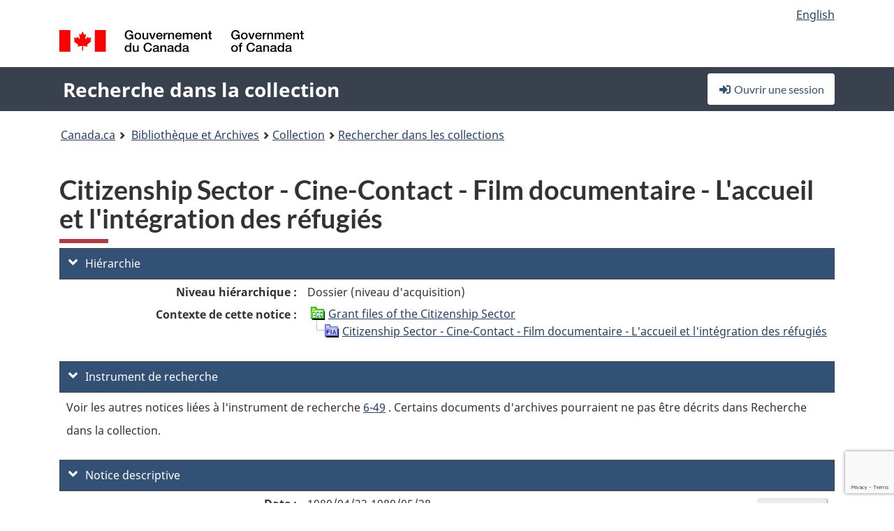

--- FILE ---
content_type: text/html; charset=utf-8
request_url: https://www.google.com/recaptcha/api2/anchor?ar=1&k=6LfVTMAUAAAAAIVaMvsLKTrsF2WqIPReqgNDrBDK&co=aHR0cHM6Ly9yZWNoZXJjaGUtY29sbGVjdGlvbi1zZWFyY2guYmFjLWxhYy5nYy5jYTo0NDM.&hl=en&v=PoyoqOPhxBO7pBk68S4YbpHZ&size=invisible&anchor-ms=20000&execute-ms=30000&cb=y3w2qb9y0p84
body_size: 49701
content:
<!DOCTYPE HTML><html dir="ltr" lang="en"><head><meta http-equiv="Content-Type" content="text/html; charset=UTF-8">
<meta http-equiv="X-UA-Compatible" content="IE=edge">
<title>reCAPTCHA</title>
<style type="text/css">
/* cyrillic-ext */
@font-face {
  font-family: 'Roboto';
  font-style: normal;
  font-weight: 400;
  font-stretch: 100%;
  src: url(//fonts.gstatic.com/s/roboto/v48/KFO7CnqEu92Fr1ME7kSn66aGLdTylUAMa3GUBHMdazTgWw.woff2) format('woff2');
  unicode-range: U+0460-052F, U+1C80-1C8A, U+20B4, U+2DE0-2DFF, U+A640-A69F, U+FE2E-FE2F;
}
/* cyrillic */
@font-face {
  font-family: 'Roboto';
  font-style: normal;
  font-weight: 400;
  font-stretch: 100%;
  src: url(//fonts.gstatic.com/s/roboto/v48/KFO7CnqEu92Fr1ME7kSn66aGLdTylUAMa3iUBHMdazTgWw.woff2) format('woff2');
  unicode-range: U+0301, U+0400-045F, U+0490-0491, U+04B0-04B1, U+2116;
}
/* greek-ext */
@font-face {
  font-family: 'Roboto';
  font-style: normal;
  font-weight: 400;
  font-stretch: 100%;
  src: url(//fonts.gstatic.com/s/roboto/v48/KFO7CnqEu92Fr1ME7kSn66aGLdTylUAMa3CUBHMdazTgWw.woff2) format('woff2');
  unicode-range: U+1F00-1FFF;
}
/* greek */
@font-face {
  font-family: 'Roboto';
  font-style: normal;
  font-weight: 400;
  font-stretch: 100%;
  src: url(//fonts.gstatic.com/s/roboto/v48/KFO7CnqEu92Fr1ME7kSn66aGLdTylUAMa3-UBHMdazTgWw.woff2) format('woff2');
  unicode-range: U+0370-0377, U+037A-037F, U+0384-038A, U+038C, U+038E-03A1, U+03A3-03FF;
}
/* math */
@font-face {
  font-family: 'Roboto';
  font-style: normal;
  font-weight: 400;
  font-stretch: 100%;
  src: url(//fonts.gstatic.com/s/roboto/v48/KFO7CnqEu92Fr1ME7kSn66aGLdTylUAMawCUBHMdazTgWw.woff2) format('woff2');
  unicode-range: U+0302-0303, U+0305, U+0307-0308, U+0310, U+0312, U+0315, U+031A, U+0326-0327, U+032C, U+032F-0330, U+0332-0333, U+0338, U+033A, U+0346, U+034D, U+0391-03A1, U+03A3-03A9, U+03B1-03C9, U+03D1, U+03D5-03D6, U+03F0-03F1, U+03F4-03F5, U+2016-2017, U+2034-2038, U+203C, U+2040, U+2043, U+2047, U+2050, U+2057, U+205F, U+2070-2071, U+2074-208E, U+2090-209C, U+20D0-20DC, U+20E1, U+20E5-20EF, U+2100-2112, U+2114-2115, U+2117-2121, U+2123-214F, U+2190, U+2192, U+2194-21AE, U+21B0-21E5, U+21F1-21F2, U+21F4-2211, U+2213-2214, U+2216-22FF, U+2308-230B, U+2310, U+2319, U+231C-2321, U+2336-237A, U+237C, U+2395, U+239B-23B7, U+23D0, U+23DC-23E1, U+2474-2475, U+25AF, U+25B3, U+25B7, U+25BD, U+25C1, U+25CA, U+25CC, U+25FB, U+266D-266F, U+27C0-27FF, U+2900-2AFF, U+2B0E-2B11, U+2B30-2B4C, U+2BFE, U+3030, U+FF5B, U+FF5D, U+1D400-1D7FF, U+1EE00-1EEFF;
}
/* symbols */
@font-face {
  font-family: 'Roboto';
  font-style: normal;
  font-weight: 400;
  font-stretch: 100%;
  src: url(//fonts.gstatic.com/s/roboto/v48/KFO7CnqEu92Fr1ME7kSn66aGLdTylUAMaxKUBHMdazTgWw.woff2) format('woff2');
  unicode-range: U+0001-000C, U+000E-001F, U+007F-009F, U+20DD-20E0, U+20E2-20E4, U+2150-218F, U+2190, U+2192, U+2194-2199, U+21AF, U+21E6-21F0, U+21F3, U+2218-2219, U+2299, U+22C4-22C6, U+2300-243F, U+2440-244A, U+2460-24FF, U+25A0-27BF, U+2800-28FF, U+2921-2922, U+2981, U+29BF, U+29EB, U+2B00-2BFF, U+4DC0-4DFF, U+FFF9-FFFB, U+10140-1018E, U+10190-1019C, U+101A0, U+101D0-101FD, U+102E0-102FB, U+10E60-10E7E, U+1D2C0-1D2D3, U+1D2E0-1D37F, U+1F000-1F0FF, U+1F100-1F1AD, U+1F1E6-1F1FF, U+1F30D-1F30F, U+1F315, U+1F31C, U+1F31E, U+1F320-1F32C, U+1F336, U+1F378, U+1F37D, U+1F382, U+1F393-1F39F, U+1F3A7-1F3A8, U+1F3AC-1F3AF, U+1F3C2, U+1F3C4-1F3C6, U+1F3CA-1F3CE, U+1F3D4-1F3E0, U+1F3ED, U+1F3F1-1F3F3, U+1F3F5-1F3F7, U+1F408, U+1F415, U+1F41F, U+1F426, U+1F43F, U+1F441-1F442, U+1F444, U+1F446-1F449, U+1F44C-1F44E, U+1F453, U+1F46A, U+1F47D, U+1F4A3, U+1F4B0, U+1F4B3, U+1F4B9, U+1F4BB, U+1F4BF, U+1F4C8-1F4CB, U+1F4D6, U+1F4DA, U+1F4DF, U+1F4E3-1F4E6, U+1F4EA-1F4ED, U+1F4F7, U+1F4F9-1F4FB, U+1F4FD-1F4FE, U+1F503, U+1F507-1F50B, U+1F50D, U+1F512-1F513, U+1F53E-1F54A, U+1F54F-1F5FA, U+1F610, U+1F650-1F67F, U+1F687, U+1F68D, U+1F691, U+1F694, U+1F698, U+1F6AD, U+1F6B2, U+1F6B9-1F6BA, U+1F6BC, U+1F6C6-1F6CF, U+1F6D3-1F6D7, U+1F6E0-1F6EA, U+1F6F0-1F6F3, U+1F6F7-1F6FC, U+1F700-1F7FF, U+1F800-1F80B, U+1F810-1F847, U+1F850-1F859, U+1F860-1F887, U+1F890-1F8AD, U+1F8B0-1F8BB, U+1F8C0-1F8C1, U+1F900-1F90B, U+1F93B, U+1F946, U+1F984, U+1F996, U+1F9E9, U+1FA00-1FA6F, U+1FA70-1FA7C, U+1FA80-1FA89, U+1FA8F-1FAC6, U+1FACE-1FADC, U+1FADF-1FAE9, U+1FAF0-1FAF8, U+1FB00-1FBFF;
}
/* vietnamese */
@font-face {
  font-family: 'Roboto';
  font-style: normal;
  font-weight: 400;
  font-stretch: 100%;
  src: url(//fonts.gstatic.com/s/roboto/v48/KFO7CnqEu92Fr1ME7kSn66aGLdTylUAMa3OUBHMdazTgWw.woff2) format('woff2');
  unicode-range: U+0102-0103, U+0110-0111, U+0128-0129, U+0168-0169, U+01A0-01A1, U+01AF-01B0, U+0300-0301, U+0303-0304, U+0308-0309, U+0323, U+0329, U+1EA0-1EF9, U+20AB;
}
/* latin-ext */
@font-face {
  font-family: 'Roboto';
  font-style: normal;
  font-weight: 400;
  font-stretch: 100%;
  src: url(//fonts.gstatic.com/s/roboto/v48/KFO7CnqEu92Fr1ME7kSn66aGLdTylUAMa3KUBHMdazTgWw.woff2) format('woff2');
  unicode-range: U+0100-02BA, U+02BD-02C5, U+02C7-02CC, U+02CE-02D7, U+02DD-02FF, U+0304, U+0308, U+0329, U+1D00-1DBF, U+1E00-1E9F, U+1EF2-1EFF, U+2020, U+20A0-20AB, U+20AD-20C0, U+2113, U+2C60-2C7F, U+A720-A7FF;
}
/* latin */
@font-face {
  font-family: 'Roboto';
  font-style: normal;
  font-weight: 400;
  font-stretch: 100%;
  src: url(//fonts.gstatic.com/s/roboto/v48/KFO7CnqEu92Fr1ME7kSn66aGLdTylUAMa3yUBHMdazQ.woff2) format('woff2');
  unicode-range: U+0000-00FF, U+0131, U+0152-0153, U+02BB-02BC, U+02C6, U+02DA, U+02DC, U+0304, U+0308, U+0329, U+2000-206F, U+20AC, U+2122, U+2191, U+2193, U+2212, U+2215, U+FEFF, U+FFFD;
}
/* cyrillic-ext */
@font-face {
  font-family: 'Roboto';
  font-style: normal;
  font-weight: 500;
  font-stretch: 100%;
  src: url(//fonts.gstatic.com/s/roboto/v48/KFO7CnqEu92Fr1ME7kSn66aGLdTylUAMa3GUBHMdazTgWw.woff2) format('woff2');
  unicode-range: U+0460-052F, U+1C80-1C8A, U+20B4, U+2DE0-2DFF, U+A640-A69F, U+FE2E-FE2F;
}
/* cyrillic */
@font-face {
  font-family: 'Roboto';
  font-style: normal;
  font-weight: 500;
  font-stretch: 100%;
  src: url(//fonts.gstatic.com/s/roboto/v48/KFO7CnqEu92Fr1ME7kSn66aGLdTylUAMa3iUBHMdazTgWw.woff2) format('woff2');
  unicode-range: U+0301, U+0400-045F, U+0490-0491, U+04B0-04B1, U+2116;
}
/* greek-ext */
@font-face {
  font-family: 'Roboto';
  font-style: normal;
  font-weight: 500;
  font-stretch: 100%;
  src: url(//fonts.gstatic.com/s/roboto/v48/KFO7CnqEu92Fr1ME7kSn66aGLdTylUAMa3CUBHMdazTgWw.woff2) format('woff2');
  unicode-range: U+1F00-1FFF;
}
/* greek */
@font-face {
  font-family: 'Roboto';
  font-style: normal;
  font-weight: 500;
  font-stretch: 100%;
  src: url(//fonts.gstatic.com/s/roboto/v48/KFO7CnqEu92Fr1ME7kSn66aGLdTylUAMa3-UBHMdazTgWw.woff2) format('woff2');
  unicode-range: U+0370-0377, U+037A-037F, U+0384-038A, U+038C, U+038E-03A1, U+03A3-03FF;
}
/* math */
@font-face {
  font-family: 'Roboto';
  font-style: normal;
  font-weight: 500;
  font-stretch: 100%;
  src: url(//fonts.gstatic.com/s/roboto/v48/KFO7CnqEu92Fr1ME7kSn66aGLdTylUAMawCUBHMdazTgWw.woff2) format('woff2');
  unicode-range: U+0302-0303, U+0305, U+0307-0308, U+0310, U+0312, U+0315, U+031A, U+0326-0327, U+032C, U+032F-0330, U+0332-0333, U+0338, U+033A, U+0346, U+034D, U+0391-03A1, U+03A3-03A9, U+03B1-03C9, U+03D1, U+03D5-03D6, U+03F0-03F1, U+03F4-03F5, U+2016-2017, U+2034-2038, U+203C, U+2040, U+2043, U+2047, U+2050, U+2057, U+205F, U+2070-2071, U+2074-208E, U+2090-209C, U+20D0-20DC, U+20E1, U+20E5-20EF, U+2100-2112, U+2114-2115, U+2117-2121, U+2123-214F, U+2190, U+2192, U+2194-21AE, U+21B0-21E5, U+21F1-21F2, U+21F4-2211, U+2213-2214, U+2216-22FF, U+2308-230B, U+2310, U+2319, U+231C-2321, U+2336-237A, U+237C, U+2395, U+239B-23B7, U+23D0, U+23DC-23E1, U+2474-2475, U+25AF, U+25B3, U+25B7, U+25BD, U+25C1, U+25CA, U+25CC, U+25FB, U+266D-266F, U+27C0-27FF, U+2900-2AFF, U+2B0E-2B11, U+2B30-2B4C, U+2BFE, U+3030, U+FF5B, U+FF5D, U+1D400-1D7FF, U+1EE00-1EEFF;
}
/* symbols */
@font-face {
  font-family: 'Roboto';
  font-style: normal;
  font-weight: 500;
  font-stretch: 100%;
  src: url(//fonts.gstatic.com/s/roboto/v48/KFO7CnqEu92Fr1ME7kSn66aGLdTylUAMaxKUBHMdazTgWw.woff2) format('woff2');
  unicode-range: U+0001-000C, U+000E-001F, U+007F-009F, U+20DD-20E0, U+20E2-20E4, U+2150-218F, U+2190, U+2192, U+2194-2199, U+21AF, U+21E6-21F0, U+21F3, U+2218-2219, U+2299, U+22C4-22C6, U+2300-243F, U+2440-244A, U+2460-24FF, U+25A0-27BF, U+2800-28FF, U+2921-2922, U+2981, U+29BF, U+29EB, U+2B00-2BFF, U+4DC0-4DFF, U+FFF9-FFFB, U+10140-1018E, U+10190-1019C, U+101A0, U+101D0-101FD, U+102E0-102FB, U+10E60-10E7E, U+1D2C0-1D2D3, U+1D2E0-1D37F, U+1F000-1F0FF, U+1F100-1F1AD, U+1F1E6-1F1FF, U+1F30D-1F30F, U+1F315, U+1F31C, U+1F31E, U+1F320-1F32C, U+1F336, U+1F378, U+1F37D, U+1F382, U+1F393-1F39F, U+1F3A7-1F3A8, U+1F3AC-1F3AF, U+1F3C2, U+1F3C4-1F3C6, U+1F3CA-1F3CE, U+1F3D4-1F3E0, U+1F3ED, U+1F3F1-1F3F3, U+1F3F5-1F3F7, U+1F408, U+1F415, U+1F41F, U+1F426, U+1F43F, U+1F441-1F442, U+1F444, U+1F446-1F449, U+1F44C-1F44E, U+1F453, U+1F46A, U+1F47D, U+1F4A3, U+1F4B0, U+1F4B3, U+1F4B9, U+1F4BB, U+1F4BF, U+1F4C8-1F4CB, U+1F4D6, U+1F4DA, U+1F4DF, U+1F4E3-1F4E6, U+1F4EA-1F4ED, U+1F4F7, U+1F4F9-1F4FB, U+1F4FD-1F4FE, U+1F503, U+1F507-1F50B, U+1F50D, U+1F512-1F513, U+1F53E-1F54A, U+1F54F-1F5FA, U+1F610, U+1F650-1F67F, U+1F687, U+1F68D, U+1F691, U+1F694, U+1F698, U+1F6AD, U+1F6B2, U+1F6B9-1F6BA, U+1F6BC, U+1F6C6-1F6CF, U+1F6D3-1F6D7, U+1F6E0-1F6EA, U+1F6F0-1F6F3, U+1F6F7-1F6FC, U+1F700-1F7FF, U+1F800-1F80B, U+1F810-1F847, U+1F850-1F859, U+1F860-1F887, U+1F890-1F8AD, U+1F8B0-1F8BB, U+1F8C0-1F8C1, U+1F900-1F90B, U+1F93B, U+1F946, U+1F984, U+1F996, U+1F9E9, U+1FA00-1FA6F, U+1FA70-1FA7C, U+1FA80-1FA89, U+1FA8F-1FAC6, U+1FACE-1FADC, U+1FADF-1FAE9, U+1FAF0-1FAF8, U+1FB00-1FBFF;
}
/* vietnamese */
@font-face {
  font-family: 'Roboto';
  font-style: normal;
  font-weight: 500;
  font-stretch: 100%;
  src: url(//fonts.gstatic.com/s/roboto/v48/KFO7CnqEu92Fr1ME7kSn66aGLdTylUAMa3OUBHMdazTgWw.woff2) format('woff2');
  unicode-range: U+0102-0103, U+0110-0111, U+0128-0129, U+0168-0169, U+01A0-01A1, U+01AF-01B0, U+0300-0301, U+0303-0304, U+0308-0309, U+0323, U+0329, U+1EA0-1EF9, U+20AB;
}
/* latin-ext */
@font-face {
  font-family: 'Roboto';
  font-style: normal;
  font-weight: 500;
  font-stretch: 100%;
  src: url(//fonts.gstatic.com/s/roboto/v48/KFO7CnqEu92Fr1ME7kSn66aGLdTylUAMa3KUBHMdazTgWw.woff2) format('woff2');
  unicode-range: U+0100-02BA, U+02BD-02C5, U+02C7-02CC, U+02CE-02D7, U+02DD-02FF, U+0304, U+0308, U+0329, U+1D00-1DBF, U+1E00-1E9F, U+1EF2-1EFF, U+2020, U+20A0-20AB, U+20AD-20C0, U+2113, U+2C60-2C7F, U+A720-A7FF;
}
/* latin */
@font-face {
  font-family: 'Roboto';
  font-style: normal;
  font-weight: 500;
  font-stretch: 100%;
  src: url(//fonts.gstatic.com/s/roboto/v48/KFO7CnqEu92Fr1ME7kSn66aGLdTylUAMa3yUBHMdazQ.woff2) format('woff2');
  unicode-range: U+0000-00FF, U+0131, U+0152-0153, U+02BB-02BC, U+02C6, U+02DA, U+02DC, U+0304, U+0308, U+0329, U+2000-206F, U+20AC, U+2122, U+2191, U+2193, U+2212, U+2215, U+FEFF, U+FFFD;
}
/* cyrillic-ext */
@font-face {
  font-family: 'Roboto';
  font-style: normal;
  font-weight: 900;
  font-stretch: 100%;
  src: url(//fonts.gstatic.com/s/roboto/v48/KFO7CnqEu92Fr1ME7kSn66aGLdTylUAMa3GUBHMdazTgWw.woff2) format('woff2');
  unicode-range: U+0460-052F, U+1C80-1C8A, U+20B4, U+2DE0-2DFF, U+A640-A69F, U+FE2E-FE2F;
}
/* cyrillic */
@font-face {
  font-family: 'Roboto';
  font-style: normal;
  font-weight: 900;
  font-stretch: 100%;
  src: url(//fonts.gstatic.com/s/roboto/v48/KFO7CnqEu92Fr1ME7kSn66aGLdTylUAMa3iUBHMdazTgWw.woff2) format('woff2');
  unicode-range: U+0301, U+0400-045F, U+0490-0491, U+04B0-04B1, U+2116;
}
/* greek-ext */
@font-face {
  font-family: 'Roboto';
  font-style: normal;
  font-weight: 900;
  font-stretch: 100%;
  src: url(//fonts.gstatic.com/s/roboto/v48/KFO7CnqEu92Fr1ME7kSn66aGLdTylUAMa3CUBHMdazTgWw.woff2) format('woff2');
  unicode-range: U+1F00-1FFF;
}
/* greek */
@font-face {
  font-family: 'Roboto';
  font-style: normal;
  font-weight: 900;
  font-stretch: 100%;
  src: url(//fonts.gstatic.com/s/roboto/v48/KFO7CnqEu92Fr1ME7kSn66aGLdTylUAMa3-UBHMdazTgWw.woff2) format('woff2');
  unicode-range: U+0370-0377, U+037A-037F, U+0384-038A, U+038C, U+038E-03A1, U+03A3-03FF;
}
/* math */
@font-face {
  font-family: 'Roboto';
  font-style: normal;
  font-weight: 900;
  font-stretch: 100%;
  src: url(//fonts.gstatic.com/s/roboto/v48/KFO7CnqEu92Fr1ME7kSn66aGLdTylUAMawCUBHMdazTgWw.woff2) format('woff2');
  unicode-range: U+0302-0303, U+0305, U+0307-0308, U+0310, U+0312, U+0315, U+031A, U+0326-0327, U+032C, U+032F-0330, U+0332-0333, U+0338, U+033A, U+0346, U+034D, U+0391-03A1, U+03A3-03A9, U+03B1-03C9, U+03D1, U+03D5-03D6, U+03F0-03F1, U+03F4-03F5, U+2016-2017, U+2034-2038, U+203C, U+2040, U+2043, U+2047, U+2050, U+2057, U+205F, U+2070-2071, U+2074-208E, U+2090-209C, U+20D0-20DC, U+20E1, U+20E5-20EF, U+2100-2112, U+2114-2115, U+2117-2121, U+2123-214F, U+2190, U+2192, U+2194-21AE, U+21B0-21E5, U+21F1-21F2, U+21F4-2211, U+2213-2214, U+2216-22FF, U+2308-230B, U+2310, U+2319, U+231C-2321, U+2336-237A, U+237C, U+2395, U+239B-23B7, U+23D0, U+23DC-23E1, U+2474-2475, U+25AF, U+25B3, U+25B7, U+25BD, U+25C1, U+25CA, U+25CC, U+25FB, U+266D-266F, U+27C0-27FF, U+2900-2AFF, U+2B0E-2B11, U+2B30-2B4C, U+2BFE, U+3030, U+FF5B, U+FF5D, U+1D400-1D7FF, U+1EE00-1EEFF;
}
/* symbols */
@font-face {
  font-family: 'Roboto';
  font-style: normal;
  font-weight: 900;
  font-stretch: 100%;
  src: url(//fonts.gstatic.com/s/roboto/v48/KFO7CnqEu92Fr1ME7kSn66aGLdTylUAMaxKUBHMdazTgWw.woff2) format('woff2');
  unicode-range: U+0001-000C, U+000E-001F, U+007F-009F, U+20DD-20E0, U+20E2-20E4, U+2150-218F, U+2190, U+2192, U+2194-2199, U+21AF, U+21E6-21F0, U+21F3, U+2218-2219, U+2299, U+22C4-22C6, U+2300-243F, U+2440-244A, U+2460-24FF, U+25A0-27BF, U+2800-28FF, U+2921-2922, U+2981, U+29BF, U+29EB, U+2B00-2BFF, U+4DC0-4DFF, U+FFF9-FFFB, U+10140-1018E, U+10190-1019C, U+101A0, U+101D0-101FD, U+102E0-102FB, U+10E60-10E7E, U+1D2C0-1D2D3, U+1D2E0-1D37F, U+1F000-1F0FF, U+1F100-1F1AD, U+1F1E6-1F1FF, U+1F30D-1F30F, U+1F315, U+1F31C, U+1F31E, U+1F320-1F32C, U+1F336, U+1F378, U+1F37D, U+1F382, U+1F393-1F39F, U+1F3A7-1F3A8, U+1F3AC-1F3AF, U+1F3C2, U+1F3C4-1F3C6, U+1F3CA-1F3CE, U+1F3D4-1F3E0, U+1F3ED, U+1F3F1-1F3F3, U+1F3F5-1F3F7, U+1F408, U+1F415, U+1F41F, U+1F426, U+1F43F, U+1F441-1F442, U+1F444, U+1F446-1F449, U+1F44C-1F44E, U+1F453, U+1F46A, U+1F47D, U+1F4A3, U+1F4B0, U+1F4B3, U+1F4B9, U+1F4BB, U+1F4BF, U+1F4C8-1F4CB, U+1F4D6, U+1F4DA, U+1F4DF, U+1F4E3-1F4E6, U+1F4EA-1F4ED, U+1F4F7, U+1F4F9-1F4FB, U+1F4FD-1F4FE, U+1F503, U+1F507-1F50B, U+1F50D, U+1F512-1F513, U+1F53E-1F54A, U+1F54F-1F5FA, U+1F610, U+1F650-1F67F, U+1F687, U+1F68D, U+1F691, U+1F694, U+1F698, U+1F6AD, U+1F6B2, U+1F6B9-1F6BA, U+1F6BC, U+1F6C6-1F6CF, U+1F6D3-1F6D7, U+1F6E0-1F6EA, U+1F6F0-1F6F3, U+1F6F7-1F6FC, U+1F700-1F7FF, U+1F800-1F80B, U+1F810-1F847, U+1F850-1F859, U+1F860-1F887, U+1F890-1F8AD, U+1F8B0-1F8BB, U+1F8C0-1F8C1, U+1F900-1F90B, U+1F93B, U+1F946, U+1F984, U+1F996, U+1F9E9, U+1FA00-1FA6F, U+1FA70-1FA7C, U+1FA80-1FA89, U+1FA8F-1FAC6, U+1FACE-1FADC, U+1FADF-1FAE9, U+1FAF0-1FAF8, U+1FB00-1FBFF;
}
/* vietnamese */
@font-face {
  font-family: 'Roboto';
  font-style: normal;
  font-weight: 900;
  font-stretch: 100%;
  src: url(//fonts.gstatic.com/s/roboto/v48/KFO7CnqEu92Fr1ME7kSn66aGLdTylUAMa3OUBHMdazTgWw.woff2) format('woff2');
  unicode-range: U+0102-0103, U+0110-0111, U+0128-0129, U+0168-0169, U+01A0-01A1, U+01AF-01B0, U+0300-0301, U+0303-0304, U+0308-0309, U+0323, U+0329, U+1EA0-1EF9, U+20AB;
}
/* latin-ext */
@font-face {
  font-family: 'Roboto';
  font-style: normal;
  font-weight: 900;
  font-stretch: 100%;
  src: url(//fonts.gstatic.com/s/roboto/v48/KFO7CnqEu92Fr1ME7kSn66aGLdTylUAMa3KUBHMdazTgWw.woff2) format('woff2');
  unicode-range: U+0100-02BA, U+02BD-02C5, U+02C7-02CC, U+02CE-02D7, U+02DD-02FF, U+0304, U+0308, U+0329, U+1D00-1DBF, U+1E00-1E9F, U+1EF2-1EFF, U+2020, U+20A0-20AB, U+20AD-20C0, U+2113, U+2C60-2C7F, U+A720-A7FF;
}
/* latin */
@font-face {
  font-family: 'Roboto';
  font-style: normal;
  font-weight: 900;
  font-stretch: 100%;
  src: url(//fonts.gstatic.com/s/roboto/v48/KFO7CnqEu92Fr1ME7kSn66aGLdTylUAMa3yUBHMdazQ.woff2) format('woff2');
  unicode-range: U+0000-00FF, U+0131, U+0152-0153, U+02BB-02BC, U+02C6, U+02DA, U+02DC, U+0304, U+0308, U+0329, U+2000-206F, U+20AC, U+2122, U+2191, U+2193, U+2212, U+2215, U+FEFF, U+FFFD;
}

</style>
<link rel="stylesheet" type="text/css" href="https://www.gstatic.com/recaptcha/releases/PoyoqOPhxBO7pBk68S4YbpHZ/styles__ltr.css">
<script nonce="9PZfEmGIxaCYlL8EMfCACg" type="text/javascript">window['__recaptcha_api'] = 'https://www.google.com/recaptcha/api2/';</script>
<script type="text/javascript" src="https://www.gstatic.com/recaptcha/releases/PoyoqOPhxBO7pBk68S4YbpHZ/recaptcha__en.js" nonce="9PZfEmGIxaCYlL8EMfCACg">
      
    </script></head>
<body><div id="rc-anchor-alert" class="rc-anchor-alert"></div>
<input type="hidden" id="recaptcha-token" value="[base64]">
<script type="text/javascript" nonce="9PZfEmGIxaCYlL8EMfCACg">
      recaptcha.anchor.Main.init("[\x22ainput\x22,[\x22bgdata\x22,\x22\x22,\[base64]/[base64]/bmV3IFpbdF0obVswXSk6Sz09Mj9uZXcgWlt0XShtWzBdLG1bMV0pOks9PTM/bmV3IFpbdF0obVswXSxtWzFdLG1bMl0pOks9PTQ/[base64]/[base64]/[base64]/[base64]/[base64]/[base64]/[base64]/[base64]/[base64]/[base64]/[base64]/[base64]/[base64]/[base64]\\u003d\\u003d\x22,\[base64]\\u003d\x22,\x22YsOzwq1Ef3ZHw7tLB3LDoMOBw6jDo8OZO3DCgDbDp37ChsOowpMWUCHDlMOxw6xXw6zDjV4oFcKJw7EaJR3DsnJgwpvCo8OLMMKMVcKVw6UfU8Ogw4DDucOkw7JKfMKPw4DDkwZ4TMK9wr7Cil7CpcKeSXN1ecOBIsKAw69rCsKqwpQzUXEsw6sjwrc1w5/ChSTDmMKHOFIcwpUTw40RwpgRw5pbJsKkeMKKVcORwrIgw4o3wo/DkH96wrx1w6nCuBvCuCYLagV+w4tEMMKVwrDCmsO0wo7DrsKDw4EnwoxOw5xuw4EEw5zCkFTClsKENsK+XWd/e8KVwrJ/T8OFFhpWXsOccQvCgCgUwq9tdMK9JF3ClTfCosKJNcO/w6/DhWjDqiHDoClnOsOBw4jCnUl4RkPCkMKSDMK7w68Mw5Fhw7HCp8KkDnQiN3l6FMKYRsOSAsO4V8OyaiN/AgZ6wpkLB8KUfcKHSsOuwovDl8OJw780wqvCmBYiw4gGw6HCjcKKW8KjDE8DwrzCpRQ+e1FMRCYgw4tIasO3w4HDvwPDhFnCg3s4IcOnD8KRw6nDqMKdRh7DqcKEQnXDu8O7BMOHLRovN8O2wqTDssK9woLCmmDDv8OaA8KXw6rDjMKdf8KMFMKow7VeN1cGw4DCo0/[base64]/wpTCpH8Aw6tKYcOSwpw4wqA0WRJPwpYdChkfAxTCsMO1w5ANw5XCjlRuFsK6acKRwqlVDiPCgyYMw4kRBcOnwpdXBE/Dr8O1woEua3ArwrvCvHwpB0IHwqBqdsKdS8OcOWxFSMOANzzDjFbCsSckLDRFW8Ozw5bCtUdLw7Y4CncQwr13U0HCvAXCo8OkdFF8eMOQDcOkwqkiwqbCgMKUZGBHw6jCnFx/wqkdKMO8TAwwSzI6UcKjw7/DhcO3wrvCvsO6w4dmwopCRCrDgMKDZXrCqy5Pwo5PbcKNwrzCq8Kbw5LDs8Oyw5AiwrcBw6nDiMKiE8K8wpbDhmh6REjCusOew4RSw60mwpo8wovCqDEpQARNPnhTSsOFD8OYW8Kdwr/[base64]/w5nCrFMlLg7CrcKcw7DDsh7DksKhw67CpjZiw6xjVMOGOjFPdcOdScOsw4nCmyTCkGkKOkDCiMKWNEt8WFc6w6vDjMOkOMO2w6I+w50FRXtTb8KFW8K/w7DDmMKKd8KywociwpjDj3nDjsOcw67DnmYew4Idw4fDhMKUN2pJPMOBf8KWR8OpwqdOw68DAg/DpVoNesKQwocUwrDDjhXCrRHDuj/DuMOjwr/CpsOIUQ8bWsOlw5XDhMOxw7nCnsOsAEzCtgnDhcK1ZMKrw7VXwofCscO5w5tmw6BbUyIKw7LCgsOWIMOZw7VZwrrDoU/Cv0TCk8OOw5fDj8OmKsK0wow8wqvCq8OSwo5zwrfDhybDpDPDlW0YwrHCj0jCtx5CCcK1ZsOdw6dUw6/[base64]/DvsKuAcOcL8OuQMOAwqzDhXDCi8Omw50rwpw0wo/[base64]/CsBlJw7LChlAlwrHCiFohwosDwqvDpVMdwpkCw67Cn8OuajnDhGDCjQPCuSsiw5DDrEvDvibDo2/CqcKTw6DCh2A5WsOpwrbDjiZmwqbDohvCjB7DmcKdTMK+TC/Cp8Ocw63Dg0DDuzE8wrZ/wpTDlcKyBsKHVMO/ZcOhwp16w4lHwqgVwo1hw6PDvVvDs8KnwoLDlcKPw7HDt8OLw756DyrDoFRRw74sJsOwwopPb8O1WgVewpg/wrx8w7rDhV3DrlbDnF7DnzYBQSMuBcK0Wk3Cm8ODwoUhHsOZLsKRw4HClmDDhsOTccOSwocxwpoXNTIqw6BgwoA1OsOXZMORe0RpwqLDjMORwqjCtsOxEMO6w5nCjcOqSsKZEVHDsg/[base64]/DthTDixJXFT9IwrfCqUXCtRnDhsKbJEbDvsKLSx3CvMKwZzQZLSZrGF4zIRjCuxV/woltwpcOOMOsV8KzwqDDkTARAMKFTzjCqcKOwrfDhcOQwoDDucKqwo7Dkw7DosKCKMK2woBxw6/CvUDDvVnCv3ADw6hFVsKlJHXDnsK2w61FR8K+H0LCphYDw7jDr8OYRsKswoNOH8OHwrtBUMO/w7IwJcKLPsOBRgZywpDDgC7DrcOSDMOywrfChsOEwr54w6DCjGnCj8Odw7vClkLCpsKJwpVvwoLDoghfw65QGHzDo8K0wojCjQYic8OFQMKJJkVYHxrClcKCw4/CgMK0wpB0wo7DmMKJEDYswqTChmTCnsKbwrsnDcO9woLDsMKEGB/[base64]/DrsKDGMKxw6ENQUp6ScKnaGbCo2HCmgPDicK/[base64]/[base64]/Dn25DwqfDswooD8OOQsOjcVzCjzbCoMKOEcKewrHDsMOYGMKEScK/M0Ytw6xqwpvCkiVJK8Ohwq4pwpnDh8KTHx3Ds8Ohwp9EA3/CtCJ7wqjDuhfDvsO4J8K9VcKcfMOPKgTDmQUDL8KpLsOlwp7DhlZZAcONwqJKKB/Cs8O1wq/[base64]/w5Vtwph0AMO9wqDDkQYaZzPChcKNwpZ1w681YMKjwrh0eVTDgCFxwoJwwonDmATCgXsTw6jDiUzCtyLCjMO1w6wGFwkRw7N+PMKnfsKDwrDCs0HCvB/[base64]/DiMKiYlkfcsK9w6YKwrUeacOgwok7w44xesO3w6YYwqtLC8OHwq8dw7bDngvDuXTClsKow5AZwpbClQjCiExWbcKLw603wrrCrsK1w5DDmWPDksKtw757XBHCrMOGw7/Cim/DvMOSwpbDrUPCoMK2QsO8VXAYQF3DnTrCqsKBecKrfsKFbUN7EhY5w7tHw7DDscKzKcORIcKrw4pSDipVwpt8LmLDgEgFMHnCqxrCiMKrwrXDtMO5w4d9IFDDtMKOw5LCsEIRwollP8KQw7/CiwLCjAATZMO+w798D1YhWsOtJ8KRKAjDtDXCmhYCw5rCr0Rew67CijB8woHClxwedwgHH3LClcKCLDpfS8KnXyErwo10DyIkbFBjOyc7wq3DusK0wp3DpV7DlChBwrozw7bCn3/CsMKdwrkzJSoOBcOww4bDpH53w5rCucKsFVHDiMOTH8KSwqQEwpTCv28cfWggYVrDjWFfDMOWwot9w4t3woxEwoHCnsOpw4B+ekM0JMO9w4cUdcOZIsORFAbCpVYGw5HCu0bDh8K0d2zDvsOhwobCqnEXwq/[base64]/CqXsEfidvwpvCthhBc3AHUsO7O8OVwooiw47DvlvDjWpxwqzDnwsZwpbCtR0LbsOywp1WwpPDiMOCw4PDscK8asO1wpTDikcSwoJNwotjXcKjDsKBw4MSTsO9w5kcw5A7G8OHw5oKRBTDrcOcw4wGw4waH8KIH8OMw6nCnMO2b057VHzDql/ChTXCj8KfcsOlw43CgsKEPlExDUvDjBwmKGV2KsKiwogTwqQVFl4SAsKRwpg8XMKgwpdVGsK9woEow7bCin/CsQRKDcKbwozCpsKbw7jDp8O7wr3Dr8K/w4LDhcK8w6BPwoxDAMOPSsK2w6FHw67ClCBPJW0zK8OmKQRpRcKjHTjDpxpVSV9owrLDgsOow7bCi8O4ccOKb8OffVhuwpZIwrjCtw8PPsKPDnrCgnHCqsKUFVbCmcKhKMOIXAFIMsOwEMOOOXzChShpwqs/wqoBWcOlwpfCkcKAwrLCpMOPw5EiwrJlw5jCsH/Ck8OAwoDClxzCu8OJw40If8KyGD/[base64]/w7XCp8K+w5HCvMK0w5PDkTd8d8KSDx/DmVVcw7/Cn8KcVcKcwpbCuhfDn8Kww7clD8Kaw7TDqcK4OHshScK7wrzCjGUfaE5Mw7zDk8Kdw40rIijCvcKHwrrDv8Oywq7DmTo8w709wqzDghLDscK7bXJJLFkaw7xCYMKyw5UoR3jDtcKfw5jCiQ0+NcK/NsKhw4okw6c2KsKRDh7DuxQOc8Osw7RQwp8zSGU2w5kBNXHCqzzDg8K8w75MF8O5Z0fDv8Ofw5LCvgfCv8OGw5jCo8OBVsO+LXnCpcKgw6PCpwYJeFbDiW/Dmx/DmMK7dFNBX8KIDMO2OGstIz83w6xWZwzDmGlxAlhIIMOMbSfCvMOowqTDrSI0JcOVdATCojvDkMK3AWtfwoY0aX7CqCcOw5/DilLDq8KqWCnCiMO7w4QiMsOaKcOTO2TCoS0uwrvCmQHCu8K/[base64]/CoMKvFThaw6h7wpUow644UyI2w68KMFfCtBDCrFtmwpvCucKTw4Fqw77DrcOZb3QxWsKAd8OlwoN3QcO6wod1C2QhwrbChDRnSMOzc8KCFcOSwqsne8KJw7DCqToNGRU/W8O5GsKcw78NOxfDvEoYBcOIwpHDqXXDnRRvwqXDplvCicK/w6nCmSMJACVdGMKEw7wIE8Khw7bCqcKFwpfDij58w5hpLH1zFcOWwovCkmktUcKVwpLCq25uO3DCsWxJQsO5NcO3QTnDtcK9ZsKcwr5FwpzDrTvCkixLPgJzLHjDq8OSAE/[base64]/ClnXCvsOSU8Ogwp/CsCDDosKJw48Zwp0Iw7c7EcKjCSTDocKMw5fCr8ONwqsUwrMWfAbCrVFGX8OFw6PDrD/[base64]/Dhj9PHjNow6IvA3FaU8OuwprCpwhNcCg/wpLDrsOcDD8UNmArwozDkcKNw4TCocO5wr4ow7nCksOBwr9wJcObw7HDi8OGwq7CnlcgwpvCpMKfMsOSecOHwofDoMKAacK0QRgcGx/DgRtyw7cawr3DkGDDtTXCtMOxw53DojXCscOzZR3DqjlpwoIBBcOnClrDjlzCi2ljQcOkLBbCrRByw6DCsAFQw7HCvBfDmXdqwoxDXisjw5s8woZjYADDhmR7UcOBw5MXwpPDv8KqKsOQSMKjw6TCjcOtcm5iw6bDrsKmw6Nuw4/[base64]/Dm3BZB01hw4pCJ8KfUkDDmF/Dv0UyVlbDg8KSwox+aGrCvQzDl0vCk8OBZMO6ScORw58kIsKWOMORw5I+w7/Dhwxdw7YhRsOLw4PDl8O2fcKpYsOHeU3Cr8K3esK1w49fw44PIn03KsK/w5LCqDvDhz3DjRXDmsOow7cvwrVWwpzDtHdlJQQKw4VOay3CiAUbbV3ChhHCtGlKHz0QBFDCvcKmAcOGUMOLwpPCrnrDqcKCHsOiw4FXZ8KqUFXDocK7YE5JC8OpNE3DnsOUVRbCo8Kbw5/[base64]/dV9eaybDvCrDksKbWcOLwqEPXTgLfMKEwprDoBzDoXR3HcKewqrClcOyw5jDk8K5d8Oqw5vDtXrCmMOAwoLCvU0Lf8KZw5dCwotgwrhlwrsDwoRmwoN0HXNIMsK1bcKaw4J3f8KZwo/DtsK/w5bDksKlM8K6IUvCvMKHAAteFcKlZRTDr8O6ecOZKFlnIsOVWmIhwoXCv2U1VcK7w54Bw7zCksKXwpfCscKqw57Cqx/CnwXCtsK3Pi4gYDEuwr/Ct1PCkWPCgijDqsKfw5QGwpgPw55Kek5SbhLClAs3wrEmw5Zcw7/DsW/DmgjDncKSFFlyw5XDpcKXw5nCmFjCl8KGR8KVw5UZw7lfAS5/[base64]/[base64]/DisKeOVsMaGfCscKODcONwqfDqMK5H8Kxw6EuKcOEaTbDuXjCrMKbaMOOw7vCh8KawrBWQSsvw65UfxrClsO2w79LCyzDhDHCnMK+w4VHeSgjw67CnBwuwpFkenLDksO0w5XDgjNBw78/wrLCojbDu1lgw6bCmmvDicKDw7QdScK2w73DpWTCkz/[base64]/[base64]/CocO9ASLCq2RHw5PDpsOSwrliw5HCkFLDgcKzbAQjMykmUiwge8Kdw5HDtnl6d8O1wpArXcKBZkLDssOfwq7CvsKWwrlkRiE9D2dsWRpiC8OFw7oxIj/[base64]/[base64]/DlHPCiTzClSLChVvDmMOvOA8UwpApw745UcKoVcKHZDtuZk/Cgy/Ck0rDvXLDvTXDg8KPw4MMwrHCgsKVT1TDmBzDiMKFeAHDjWfDrcKzw7FDL8KfEFYjw7bCplzDuh7Di8KVX8OvwonDuBIWX2DCkyzDhHPChSwRch3CmsOrwrIgw4TDu8K+RBLCvz1VNXDClsKVwpzDqkTCpsOaHg/DnsONBCNcw4tKworDuMKSbmfCs8OnLDEDX8K7HRLDnx3DisOLH3nDqB8fJ8Kqwo7CicKST8OKw7nClAgTwoN1wqtLSCLCrsOFJsK2wpd9PEsgEwNmCsKvLQplcg7DkThdHD1zwqjCkTPDiMKww5XDhsKOw7I/[base64]/Cmm7DvD9iwrk0w6rCkSxGw6zCljN+EW/CpCk2RH3DthgDw7vCm8OVDMO9wovCsMO/[base64]/DgizCoF55w4nDosKsIhrDrnc6WgTCsWMOKXhyGSvChlZJwoM+wqdabSFdw7BwKMKdI8KtLsOUwrHCrcKXworCjFvCsBBHw7RXw7g9KzzCmVHCvU4uHsOnwr8tW1/[base64]/NsOXw5jCjRLCtMO7wrjCjsOLwrpjw6dWBjHDsDxLwq1qw7FDHz7CtA4pL8OYWgwEVSfDgMKmwrvCpWTCr8OVw6Z5GcKqI8KAwoMWw6vCm8KfbcKIw64Zw40FwohmcXvDuy5Kwokuw6gxwr/CqsOpLsOmwrrDgzkjwqoZRsO6ZHvCug4Mw4cMIkhAwoTCu1ZvX8KnY8O4c8K1LcKUa07DtCvDg8OYPcKnJQnDsGHDmMK2JsOSw4lWDsKgdcOOw5/CosOyw40hQ8OMw7rDq2fChcOuwqvDtcOvIQ4ZKALCkW7DuywrJ8OSARfDkMKzwqwiLBhewrzCqsKIJmnCkCIAw7LCvkwbUcOpcsKbw5YVwrsKVhAvw5HChXXChcKfW1MLZUcDIGDDt8ORVDzChR7Chl40HsOzw5bCp8KjBgF9w64RwqLDtTU/ZlvCqycawqdZwpBkemEbMcK0woPDt8KZwrtfw5TDqMKQDg3CosKyw49bw4fCmX/[base64]/[base64]/[base64]/PSNzwr/DhMO5SnnCpMKTw5psOMKdTsOQwolIw7tQY8OfwplMGSh9RQFYb1nCjMKODcK0MULDssKnIsKbGF0Cwp3ChsOrR8OdWAbDmsOcw5IeEcK/w6RTw744XRR+MMO8JEXCuR/ChsO/XsOCEgzCl8OKwoBbwpkLwonDv8OlwofDh2tZw4sWw7d/QsKDLMKbSzQCeMOzw4PCjXssLULCusOPfRAgP8KecQ8VwpBYU3/DpMKJIcKwbSbDplPCkmocd8O0wo4EcSlZPxjDlsK6AEnCvcO9wpR9KcKLwqLDsMKCTcOra8KBwrfDp8OGwrbDiUtnwqDDjcOWZsO5WMO1ZsKjCjzCnzTCsMKRNcOHAWUzw59Lw6/[base64]/CpsOjYzNEBQfDjMK/[base64]/wrsuw4bDgR3DrBzCscOCDGZDN8OpcMKsM0oUw59twqZ5w6scwpgFwqHCsxfDpsOUCcKRw5cew5TCvMKoU8K5w6/[base64]/[base64]/[base64]/DqggPNMOdWMKIw4zDrmrDq8KWw7HClFbDiV/DiUHCt8KVw51vw4UUExlMDMKGw5TCkzfCicO6wr3ChQBDN2tVFjTDqk0Mw4bDkQ1kwoBUCwfCjsKcw6fChsO7R2bDuz3CtsKITcOCOUh3w7nDhsO2w5/Cql9gXsOtOMOSw4bDh3DCnGbDm2vCrWHCpXJfU8KjO1YlMSYdw4lnZ8OTwrQvccKqMA4CbjHDpRbCksOhDR/CtlcvF8KpdmTDp8OkdmPDt8OnEsOKECV9w6/Cv8OKJhTCnMOfLHDCkxsow4F2wqRywqkLwoAsw44IZHPDtkXDmMOXCwUNPALClMKLwrcQF0LCsMO5QEfCrDvDucKTN8O5DcK5A8Obw4sTwrjDm0jCvBXDuj4Lw67CjcKYQABKw7tIfsOBZMO/w7JtNcK1JV1pfHBfwqd2GwnCpy7CpMOOXlTDuMKmw4DDuMKBbR8vwqbCjsO2w4nCs3/CjFUXJB5WIsKwIcOScsOHcMK5w4cswrrCi8KuccK0el7DimoEw60VWsOww5/DpcK9wpJzwpUAMy3Ch1zDmHnDumnCjFxEwqYOXjJxNiZWw74qBcKEwojCsR7Cm8OoBjnCmwrCoFDClUh4MUoAYmo0wrVeUMKcKMK6wp1QKyzDsMOOw6PDoUbCsMOoES13JQ/CuMKfwrocw5cwwqrDjDpVX8KUTsKAR23Dr0QKwrbCjcOrwpMdwpF8VsOxwolZw40swr8bb8K/wqzDoMO8JMKqVmfDjGtBwq3CsUPDtMKLwrNKB8Oaw6jDgjwdNAfDihg6ThPDn38zwoXCosObw7VFTTUVIsOawqvDr8OxQ8KPw61VwqkTQcO8wpYJUcKwG007GH1FwonDrMOewqHCqMO3PhwvwpoZe8K/VCPCtUXCusKUwpUqC0sywo0kw5YsEMOBGcO8w7QDXlh8Gx/DmsONBsOsJMK1CsOYw5Uhwr8lw53Ck8Ktw5A0Jk7CvcKTw5ELAXDDocOMw4DCq8Opw7JJwpBhfVzDiyXCqCXCi8O3w43CqBYcUMKUwqzDoTxENjfCgwgswqNqKsKDWlN/MnbDiUZFw41PwrfDgxLCik81wqJkAlHDqUTCrsOawpJIS2bCkcKEwrPCn8Kkw7I/ZsKhZjHDpcKNHwxbwqBOfRYxGMOcDcOXK3fDkWk/elHDqVZGw5QLPXTDt8KmCcOBwrDDnnPCvMOvw5zCtMKIOxgWwrjCt8KGwp9MwrReB8KLNMOJYsO5w45ywrHCvx7CtMOMBBvCsHXCiMKCSjzDhsOHa8Oyw5TCp8OUwpcAw71dRl7DqcOkNgUowojCmyjCrljDmFUsSQxSwrXDoQs7HGfDmG7DpMOBbB1Hw64/NSw0NsKvAcOkeX/CknjDrsOYw7M5wop4eFpSw4whw73DvCXCkHgQM8ORJ1kdwq9MbMKlL8Opw4/CmCxQwq9twp3Cg27CtE/[base64]/DllLCq0fCg8OXw4cITMOMU2w2wpUYHcOrMhUsw6rCrMKsw4HCpsK4w7MMScOnwpDDgyDDqcOUQsOENznCm8O4bjjCtcKgw41Fw5fCtsOSwp8TFj/CisKgYAc1w5DCvyduw6LDmTB1cEkkw6dPwpAQacK+L3TCgV3Dr8O+wpfCoCNYw6LDhcK0w4fCp8KGd8OFRkTCucK/wrbCu8OIw7ZkwrjCuyUuaWFdw4fDvsK0M1pnBsKGwqJgT2TCqcOhMnHCrF5rwpIwwpdKw7djMAsew4/Dr8K0TDDDsDwhwrrCmj0rS8KMw5LChMKvw6pcw4V1VMOwKXfCnhvDj0NmPcKAwrcbw7DDmypqwrJQQ8O6w7DCs8OTLQbDpSp6w5PCqxozwpo3N3vCpCfDgMKVw7/CoT3CmG/[base64]/DpMO9VEIYw7BAwqRTYsKlO2HClG/[base64]/DtsOMRsKAfnnDm1rDnwPClsKgwpvDvMKiw5xqw75tw6vDqVTDp8ODwqzCrw3Dh8O9Hh0MwokQwpk3fcK6w6UKQsOIwrfDkQTDiCTDlD4jw5xPwovDrQjDpcK5ccORw7fCksKLw6oObBrDk1NDwoFuwop/[base64]/[base64]/VXVlNkbCqUMVHFo/wqDCp2lDImvDqwfDo8KYIsOpblXChzkvNMKrwpDCnjAMw5XCsS7CssKzSMKdKXINB8KJwro5w5c3SsOaZMOGPBDDscK1Vko5woTClUBkMcOVwqnCvcKIwpHDl8KWw6xzw7wdwrBdw4V2w5bCunZFwoBVFivCn8OQLcO2wr0Bw7/DtTZkw5lRw7rDrnTDqyfCmMKPwqpyGMOJAMKQACzCosK7RcKQw4A2w6PCuTcxw6otJTrDtUlpwp8BMjgeXkHCuMOswqbCuMOBI3Bzw4fCgHUTcsOwEDdSw61KwqvCqB3Ci3jDgB/[base64]/Dm0NaworDtHB8XcK6wrZwwp/CnRHCq0tdQxk4w4nDhsOfw4Fewrg5w4zDtMK3HHTDs8K/wrQwwqooE8OvVA3Cq8KmwpjCq8ONw7/Dp0kkw4DDqBUWwq8RZzzCr8K1By5YSBNlCMOCZsKhPHZFZMKpw4TCp0BIwpkeGEfCnmJ/w5rCj3vChsKePR0mw6/ChUgPwqLCoCEYeGHCnEnCsR7CnMKNwr3DrsOVaCHDqwHDisKYXTRLw7fCmXBbwoYBSMK4O8K0Sgliw5hoVMKgJmk2wqYiwq/Do8KlP8OKeBnCkyHCu3PDkUvDscOMw4PDocO6wqNEPsOaPAoCY10rQgfCrRvChC3CsnnDlXsmOcK4EMK/wofChRrCv2PDh8KEZDvDg8KtBcOrwpPDnsKgeMOMP8KKw7M2EVw3w6LDtGLCuMKQwqPCognCmSXDjXRNwrLCvcObwp1KfMKKw5rDrmjDvsOcbVvDmsO3w6c7QgQCCMKQEhBFw5sRP8Oewp7CosODDcOaw6/Ck8OKwq7CuE8zwqBaw4UHw4vClMKnWizChAXCh8OybGAhwoRkw5RlcsKOBkQew4TCtcOAw7oeNlh5TMK1WcKCcsKCaBwWw7kCw5kEa8K0UMO0L8OBXcOzw65Tw77CksK/[base64]/VRdoNE7DgsOTf8K+OHcqcSPDh8KtMn1vY3wKwr4xw6gGXcKNwoJCwrXCsj49YkrCjMKJw6M5wpMgLCkgw6/Do8OOM8KfDGbDpcO1w7nDmsKcw63DosOrwr/CsBvDn8OEw4A4w7/Cq8K9M3XCpAtzesK+wrrCt8OOw4Asw5htXMOZw4pLBcOUb8OIwr/DohAhwp7Dh8Ocd8OdwqtXBns+wpdxwrPCg8KlwrnDvzDCnMOmKjjDmMOowqnDmFgWw659wo11csK/wocCwpzCgx05BQVKwo3CmGjCsXkgwrIpwrrDo8KzDcKrwoUhw5NEUcO1w4FJwro4w4DDvkzCs8KLw4FFMAVqwpV5OF7DlGDCkghABkc/w55SHm9Twqg6I8OZQcKDwrLDr1/DnMKDwqPDs8KbwqApTnPDtV5twqtdJcKHwonDpUBhHDvCjMK8MsKzIDQKwp3Cg3PDvhRYwqVAw6DCgMOeSDZXFlFJd8OWXsKobsKuw4LCmMOawpc0wq1QDHTDncO1YA1FwrTDhsOMETM3eMOjFXrCqS0Ow6o1b8OHw7Yww6I1FSp8FjUzw6RNA8Kzw6/[base64]/CscOtHH7DmMK6bBnDqMOqVXrDu8OiZVDDgnwSN8KbfMOpwqfCl8KMwpDCvErDscKrwoNLY8Oawol1w6XCl1bCrmvDocKSA0zCnBvCk8OVDGjDt8K6w5XDvkVZAsKmIxfDjMKOGsKOZsKKwowVwptTw7rCosKjwprDlMKnwoAOw4zCjsO4wr/[base64]/wqFHVcONwpMofSsBwrVDw47CosOmccODwr7DvsOZw6PClMOvXB8PEDzCoR55dsO9wpnDiRHDrxLCjwLDqsOew7gZMSnCvWvDrsKjO8KYw7chwrQ/[base64]/w5DDnMK4ZHfCh8OUw7fCuHTCl8Kmwp4TEsKXw4pYIQPDmcKWwoXDuiDCkQrDvcOPBz/CrcOQW3TDjMKTw5E3wrHCqih+wpzDrUHCuhvDhcOQw6DDq0M6wqHDg8KmwrPDkFjCpcKow6/DrMOrdsK1B1EGRsOgR08FL1wmw6V8w4rDsTvCt3/DmcKRN1rDoFDCusOaCcKFwrjDqcOzw6Mmw7DDunjDsGMoFFEfw7/[base64]/[base64]/wqDDvFwXA8KDQn0fFMO6PxbCqcKjVcKuasKoKX7CigjCtMK6R3JjRztGwpM8YAFCw5rCujXClBHDiAfCnCpyMsOmGmspw6crwq/[base64]/wovDksK1wqHCmU7DogYiEgHCsg5Cw4rCjMORInosPFBtw6LCmMOiw553bcOdQcKsIlsYwpPDh8ORwofDlcKHZivCisKKw65uw5/[base64]/Cv8Kyw4tCwrJmw4zCuXlfFMKiwqbCs8KHw6bCjFfCm8KfH3ILw6FkKsKMw6d/LnXCoRDCnmg7w6bConnDkA/CqMKiXMKLwqQAwqLDkFzCok3CuMK6fy/[base64]/U8KNHcK5wo/CjMK+PzXCnQAaw4XCo8KnwqbDo8KWwo0Fw7MAwrTDuMOiwrrDjMKJKsKLTiLDs8KmE8OIfFvDhsKYPnDCl8OjaU3Cm8KmP8O+N8OqwrADwqk2wqF2w6rDuTvClsKWZcK+w4/Cp1XDrC5jLFDCtQILbynCuSPCsmPDoRPDksK2w4FUw7XChMOywpcqw5oFXVE8wpAgIsO2b8OjCMKDwo8bwrUTw6fDi0/Dq8K2E8Krw7HCtcO+w5lPbFXCnDPCi8Ohwr7DmAcRdyZEwpYuAMKJw7xWasO4w6NkwrNSecOxGidlw4TDjcK0L8ONw65mQxjCq13CuQbChiwLQz/CuCzDucOLdwUZw7d/wpjCr2EuTx8vYMK4MR/Dg8OQR8OIwq9DZ8Ogwok0w77Ds8KWw6pHw5ROw4UZV8KJw40tLUTDjShSwpNjw4fChcOeGTQ1VsO7AivDiS3CvBQ5ADEfwrZBwqjCvFvDmn/[base64]/DgsKcJVtDw6bChCooUGdfWsKcw4dtXMOawqrCpE/DgQwsSsOOAwDDocO2wo3Ct8KUwqfDo0NseggqXCt/PcKBw7ZXWk/Dk8KDIMKcYD/DkS3CvzzCqsOhw77CvArDqsKWwqXCiMOCAMOWG8OIKVTCpUIidcKew6zDmMKzw5vDqMKqw6d/wokrw4XDh8KdXcKQwrfCt1/CpcKKUw3DhMOmwpomPxzCjMKdK8KxI8KAw7rCh8KHWRvCrXbClsKBw7EHwrxrw5lYJEU5AChuwpbCvC/[base64]/DlSvDlEcqeMKfw689UMOswo4xwrLDicOyNmTDssKTfGnCmnXCk8OdJ8Ogw4zClXY8wqTCp8Opw7LDssK3wp/ChHMbNcKiOnFfw5TCp8KcwrXDo8OOw5nDucKHwoINw6FHT8KCw4LCiTUwdWgOw54nQcK4wpvCh8KLw65Uwr7Cu8ORX8O/wonCqcOWaHvDhcKNw789w5Qtw4tbYGlIwqhpHXooJsKPdHPDtkF/BHwAw6vDgcOcUMOIWsOTw7g7w4hiwrHCusK6wqvClcKVKRPDkEfDsClUTzXCtsOBwpczSRVyw73CmB11w7LCkcKJAMO1wrAzwqN3wqYUwrt8wobDumvCrFfDqTPDkx/[base64]/CvxnCsMOcw57Dj8Okwrdvw4oTIREMdlh9wofDj2fDjHHCliTClcKlBAxaAlpjwo0hwoF0XsOfw7p2JCfClMKVw4nDscOAQcO3NMKMw4XCsMOnwrnDhRLCoMKBw7bDucOtHHguw43CoMO/w73CgTFEw6bCgMK5w7TCnQs2w48kc8KBdTTCg8KTw78qGMO+AUnCv1NADh9/PcKXwoBaGwzDlGDCrCZoYVxlRT/CnMOvwp7CjEfCiCQ0NipXwpkPCF8iwqvClcKvwqZFw7diw7zDucK7wq0Ew6Qcwr/DiwbCtSfCiMKVwqnDphrDimTDh8OAwoYtwoUawqJZMcKXwr/[base64]/Dg8Kvw6/DnMKpwrl+w6jCqUMpXMOpw5NrIBHDtMKEY8ORwr7DssOQR8OIbMK9wpJKSU8mwpTDrjAHS8O4w7jClS8cIMKvwrNwwog2ADAjwqJ8JRkXwoRsw5Y1DUFrwqrDiMOhw4ATwqh0KwrDucOdZSbDmsKKDMOswp/DgS8nDcO9w7BdwqlJw4Jmw41YGk/DtmvDqcKlB8Kbw5s6KMO3wqbClsKDw612wqAEEycIwoLCpcOdAhkeEw3CvMK7w6wjw6FvaGsNwq/CnsO+w5TCjETDnsOIw4whIcORGyVfE35Jw5LDi2DCscOWWsO1w5RXw698wq1kDmXCoGlKOnR8SVvCgQXDs8OMw6QDwqPCkMKKY8KHw4MMw7LDi1/Dky3DojJ+bEx6QcOQH2xgwojDoVcsFMOqw7Rab2XDq3Jxw6pPwrdtF3nDtQU/w4/DrcK1wpNwQcKBw6RXeQPDijlVPGRdw6TChsKnTHEYw43DtMO2wrHCpsO2F8Klw4HDg8OWw7Etw6jCvcOaw4MvwozCl8Oew6DDhBB8wrbCqSrDhcKAAknCsBvCmjPCoidKKcKLPlnDkzxywoVKw6N9wq3DgmYdwp5wwpTDmcKAw5d/w57DoMOsN2ppfMKiKsOeIsKkw4DCrHHCuTXDghcdwqrCp0PDl0NXasKww7/Cm8KHw6TCn8Ozw6/[base64]/MxfCp8OXwq4tw4HDi3jDo8KfwrMYdDcSw4zDqMKywqxuw5I0J8OXSz1SwoPDg8KgAX/[base64]/w4PCvHAJLsOPWGPDkMOaw6nClxvCrWzCrMKgw6bDv2tUQMKUAz3CoEjDlsO3wogtwonCu8O9w60OT2nDkgJHwpNbKMKgWUlcDsK+wodrHsO3woHDhcOeEwTCvcKmwp/CpxPDk8KQw63DgMOrwpgowrshU1ZqwrHChi1lL8K4w4nDk8Osd8OYw5/Ck8KywqNyE1R9PMO4PMK6wr9AP8KTCMKUA8O+w7/CqVrCqETCusKZwrzCtsOdwrt0bMKrwpbDk2paXDTCpT5rw4EGw5Y/[base64]\\u003d\x22],null,[\x22conf\x22,null,\x226LfVTMAUAAAAAIVaMvsLKTrsF2WqIPReqgNDrBDK\x22,0,null,null,null,0,[21,125,63,73,95,87,41,43,42,83,102,105,109,121],[1017145,333],0,null,null,null,null,0,null,0,null,700,1,null,0,\[base64]/76lBhn6iwkZoQoZnOKMAhk\\u003d\x22,0,0,null,null,1,null,0,1,null,null,null,0],\x22https://recherche-collection-search.bac-lac.gc.ca:443\x22,null,[3,1,1],null,null,null,1,3600,[\x22https://www.google.com/intl/en/policies/privacy/\x22,\x22https://www.google.com/intl/en/policies/terms/\x22],\x22I+alTi8yVolN1pclH8pOxMBirCvACcJd9ndpa7Q+B2M\\u003d\x22,1,0,null,1,1768645350700,0,0,[2,233,81],null,[17,192,131],\x22RC-9hZeemMDvvixmA\x22,null,null,null,null,null,\x220dAFcWeA4tdrkHLNVk6yDeR6pnilTnMFEm661cl4SxypqG9yb4ZkeTYojVcrePgTSMcK5RSiDWwSk38T2gwcO-hcBi0z7uQi4umA\x22,1768728150531]");
    </script></body></html>